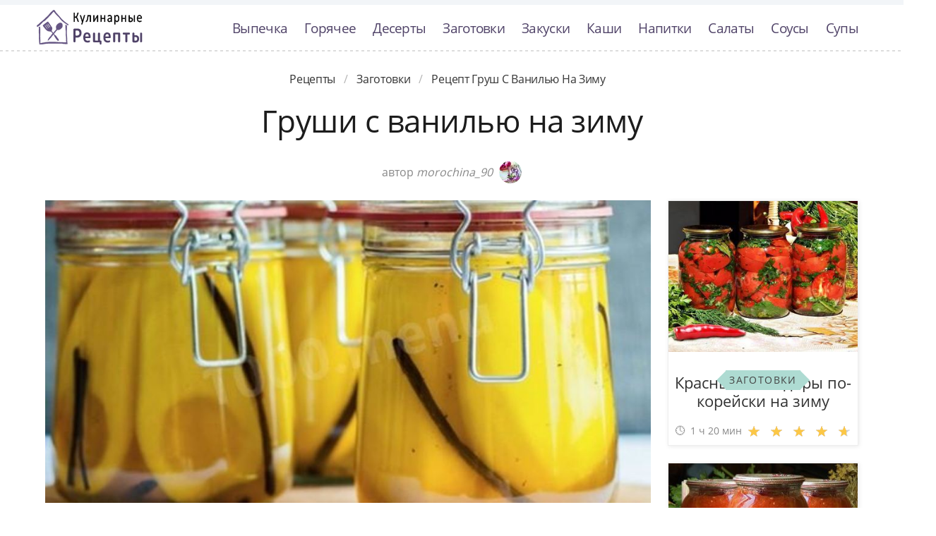

--- FILE ---
content_type: text/html; charset=UTF-8
request_url: https://recipemaster.ru/zagotovki/grushi-s-vanilyu-na-zimu
body_size: 7618
content:
<!DOCTYPE html><html lang="ru" class="has-navbar-fixed-top"><head> <meta charset="UTF-8"> <title>Рецепт-Бомба!!! Рецепт Груш с Ванилью На Зиму Такой Вкуснятины Вы не Ели НИКОГДА!</title> <meta name="description" content="Рецепт груш с ванилью на зиму. Такой вкуснятины никогда не пробовали! Ингредиенты на пятнадцать порций: Лимонная кислота 1 г; Сахар 3.4 стак. (200 мл); Груши 14 шт.; Яблоки 3 шт.; Стручок ванили по вкусу"> <meta http-equiv="X-UA-Compatible" content="IE=edge"> <meta name="viewport" content="width=device-width, initial-scale=1"> <link rel="icon" type="image/png" sizes="96x96" href="/favicon-96x96.png"> <link rel="apple-touch-icon" sizes="180x180" href="/apple-icon-180x180.png"> <link rel="icon" type="image/png" sizes="192x192" href="/android-icon-192x192.png"> <link rel="manifest" href="/manifest.json"> <meta name="msapplication-TileColor" content="#ffffff"> <meta name="msapplication-TileImage" content="/ms-icon-144x144.png"> <meta name="theme-color" content="#ffffff"> <meta property="og:title" content="Рецепт-Бомба!!! Рецепт Груш с Ванилью На Зиму Такой Вкуснятины Вы не Ели НИКОГДА!"> <meta property="og:type" content="website"> <meta property="og:site_name" content="recipemaster.ru"> <meta property="og:url" content="https://recipemaster.ru/zagotovki/grushi-s-vanilyu-na-zimu"> <meta property="og:description" content="Рецепт груш с ванилью на зиму. Такой вкуснятины никогда не пробовали! Ингредиенты на пятнадцать порций: Лимонная кислота 1 г; Сахар 3.4 стак. (200 мл); Груши 14 шт.; Яблоки 3 шт.; Стручок ванили по вкусу"> <meta property="og:image" content="https://recipemaster.ru/zagotovki/grushi-s-vanilyu-na-zimu/grushi-s-vanilyu-na-zimu-ready0-w1200h630.jpg"> <meta name="twitter:card" content="summary_large_image"> <meta name="twitter:url" content="https://recipemaster.ru/zagotovki/grushi-s-vanilyu-na-zimu"> <meta name="twitter:title" content="Рецепт-Бомба!!! Рецепт Груш с Ванилью На Зиму Такой Вкуснятины Вы не Ели НИКОГДА!"> <meta name="twitter:description" content="Рецепт груш с ванилью на зиму. Такой вкуснятины никогда не пробовали! Ингредиенты на пятнадцать порций: Лимонная кислота 1 г; Сахар 3.4 стак. (200 мл); Груши 14 шт.; Яблоки 3 шт.; Стручок ванили по вкусу"> <meta name="twitter:image" content="https://recipemaster.ru/zagotovki/grushi-s-vanilyu-na-zimu/grushi-s-vanilyu-na-zimu-ready0-w1200h630.jpg"> <link rel="dns-prefetch" href="//fonts.googleapis.com"> <link rel="dns-prefetch" href="//fonts.gstatic.com"> <link rel="dns-prefetch" href="//counter.yadro.ru"> <link rel="dns-prefetch" href="//yastatic.net"> <link rel="stylesheet" type="text/css" href="/styles.css"> <link rel="canonical" href="https://recipemaster.ru/zagotovki/grushi-s-vanilyu-na-zimu"></head><body><nav class="navbar is-fixed-top bg-bottom" role="navigation" aria-label="main navigation"> <div class="container"> <div class="navbar-brand"> <a class="navbar-item logo-top" href="/" title="На Главную">Классные рецепты вкусняшек с фото</a> <a role="button" class="navbar-burger burger" aria-label="menu" aria-expanded="false" data-target="navbarBasicExample"> <span aria-hidden="true"></span> <span aria-hidden="true"></span> <span aria-hidden="true"></span> </a> </div> <div id="navbarBasicExample" class="navbar-menu"> <div class="navbar-end"> <a class="navbar-item" href="/vypechka" title="Перейти в Раздел «Выпечка»">Выпечка</a> <a class="navbar-item" href="/goryachee" title="Перейти в Раздел «Горячее»">Горячее</a> <a class="navbar-item" href="/deserty" title="Перейти в Раздел «Десерты»">Десерты</a> <a class="navbar-item" href="/zagotovki" title="Перейти в Раздел «Заготовки»">Заготовки</a> <a class="navbar-item" href="/zakuski" title="Перейти в Раздел «Закуски»">Закуски</a> <a class="navbar-item" href="/kashi" title="Перейти в Раздел «Каши»">Каши</a> <a class="navbar-item" href="/napitki" title="Перейти в Раздел «Напитки»">Напитки</a> <a class="navbar-item" href="/salaty" title="Перейти в Раздел «Салаты»">Салаты</a> <a class="navbar-item" href="/sousy" title="Перейти в Раздел «Соусы»">Соусы</a> <a class="navbar-item" href="/supy" title="Перейти в Раздел «Супы»">Супы</a> </div> </div> </div></nav><div class="header"></div><section class="section"> <div class="container"> <nav class="breadcrumb is-centered" aria-label="breadcrumbs"> <ul itemscope itemtype="http://schema.org/BreadcrumbList"> <li itemprop="itemListElement" itemscope itemtype="http://schema.org/ListItem"> <a href="/" title="Перейти на Главную" itemprop="item"> <span itemprop="name">Рецепты</span> </a> <meta itemprop="position" content="1"> </li> <li itemprop="itemListElement" itemscope itemtype="http://schema.org/ListItem"> <a href="/zagotovki" itemprop="item" title="Заготовки"> <span itemprop="name">Заготовки</span> </a> <meta itemprop="position" content="2"> </li> <li class="is-active" itemprop="itemListElement" itemscope itemtype="http://schema.org/ListItem"> <a href="#" aria-current="page" itemprop="item"> <span itemprop="name">Рецепт груш с ванилью на зиму</span> </a> <meta itemprop="position" content="3"> </li> </ul> </nav> <h1 class="head-title ta-c mb-075"> Груши с ванилью на зиму </h1> <p class="by-user"> автор <i class="by-user-a"> morochina_90 <img class="lozad is-rounded ava" src="/zero.png" data-src="/user/morochina-90/morochina-90-w32h32.jpg" alt="morochina_90"> </i> </p> <div class="columns is-multiline mt-1"> <div class="column"> <figure class="image is-2by1"> <img class="lozad" src="/zero.png" data-src="/zagotovki/grushi-s-vanilyu-na-zimu/grushi-s-vanilyu-na-zimu-ready0-w1002h501.jpg" alt="Рецепт груш с ванилью на зиму"> </figure> <p class="sub-img">На фото груш с ванилью на зиму</p> <div class="columns is-multiline mt-1"> <div class="column is-8"> <div class="decision"> <div class="columns is-multiline"> <ul class="column is-6"> <li> <span class="text-label">Общее время: </span> <span class="text-data"> 45 мин</span> </li> <li> <span class="text-label">Рецепт на </span> <span class="text-data"> 15 порций</span> </li> </ul> <ol class="column is-6"> <li> <div class="rated-m my-inline" title="Рейтинг рецепта 3.7 из 5"> <label style="width:74%"></label> </div> </li> <li> <a class="comments" href="#comments"> 13 отзывов </a> </li> </ol> </div> </div> </div> <div class="column"> <div class="nutrition"> <p> <span class="text-label">Калорий: </span> <span class="text-data"> 130 ккал</span> </p> <p> <span class="text-label">Кухня: </span> <span class="text-data"> Авторская</span> </p> <p> <span class="text-label">Сложность: </span> <span class="text-data"> Простой рецепт</span> </p> </div> </div> </div> <div class="content"> <p> Сохрани вкус спелой груши на всю зиму. Зимой скажешь себе спасибо!</p><p>Легкость приготовления</p><p>Так как в отличие от яблок груши долго не хранятся, то я взяла себе за правило делать заготовки груши на зиму. Вдохновлялась <a href="/zagotovki/yablochny-sok-na-zimu">рецептом яблочном соке на зиму</a>, очань нравится готовить заготовки.</p> <p>Подборка рецептов: <a href="/zagotovki">простой рецепт заготовок</a>, &nbsp;<a href="/retsepty-na-zimu" title="Входит в коллекцию рецептов «Рецепты на зиму»">рецепты на зиму</a>. </p> </div> <div id="TGHxTJx8eI0coHjMPpA2" data-type="0" class="blockOfO1b2l3" ></div> </div> <div class="column is-3"> <div id="FM2jMZ2QxcdIV12UqfcF" data-type="0" class="blockOfO1b2l3" ></div> <div class="columns is-multiline"> <div class="column is-full"> <a class="card" href="/zagotovki/krasnye-pomidory-po-koreiski-na-zimu" title="красные помидоры по-корейски на зиму"> <figure class="image is-5by4"> <img class="lozad" src="/zero.png" alt="Красные помидоры по-корейски на зиму" data-src="/zagotovki/krasnye-pomidory-po-koreiski-na-zimu/krasnye-pomidory-po-koreiski-na-zimu-ready0-w316h253.jpg"> </figure> <p class="fs-125">Красные помидоры по-корейски на зиму</p> <p class="card-time">1 ч 20 мин</p> <p class="card-rating"><label style="width:96%"></label></p> </a> <a class="cat-wrap t-5by4" href="/zagotovki" title="Рецепты заготовок"> <p class="cat-title">Заготовки</p> </a> </div> <div class="column is-full"> <a class="card" href="/zagotovki/yazyk-iz-kabachkov-na-zimu-s-tomatnoi-pastoi" title="язык из кабачков на зиму с томатной пастой"> <figure class="image is-5by4"> <img class="lozad" src="/zero.png" alt="Язык из кабачков на зиму с томатной пастой" data-src="/zagotovki/yazyk-iz-kabachkov-na-zimu-s-tomatnoi-pastoi/yazyk-iz-kabachkov-na-zimu-s-tomatnoi-pastoi-ready0-w316h253.jpg"> </figure> <p class="fs-125">Язык из кабачков на зиму с томатной пастой</p> <p class="card-time">2 ч 10 мин</p> <p class="card-rating"><label style="width:72%"></label></p> </a> <a class="cat-wrap t-5by4" href="/zagotovki" title="Рецепты заготовок"> <p class="cat-title">Заготовки</p> </a> </div> </div> </div> </div> <div class="columns is-multiline mt-1"> <div class="column is-9"> <div class="columns is-multiline bg-bottom"> <div class="column is-2"><div class="ya-share2 ta-c fixed-bottom-mobile" data-services="collections,vkontakte,facebook,odnoklassniki,moimir,twitter"></div></div> <div class="column"> <h2 class="head-subtitle">Ингредиенты:</h2> <div class="bg-subtitle w-7"> <ul class="ingredients"> <li>Лимонная кислота - 1 г</li> <li>Сахар - 3.4 стак. (200 мл)</li> <li>Груши - 14 шт.</li> <li>Яблоки - 3 шт.</li> <li>Стручок ванили - по вкусу</li> </ul> </div><div id="D7GMGgj6xHAUldvvIKym" data-type="0" class="blockOfO1b2l3" ></div> <h2 class="head-subtitle mt-1">Как приготовить</h2> <div class="bg-subtitle bg-top content"> <ol class="steps"> <li> <p>Рецепт заготовки груши на зиму очень простой и многим понравится.</p> </li> <li> <p>Сразу оговорюсь, что указанные ингредиенты рассчитаны на одну трехлитровую банку. Причем общее количество груш зависит от их размера.</p> </li> <li> <p>Фрукты моем, обрезаем корешки.</p> </li> <li> <p>Закладываем груши, ваниль и яблоки, и причем последние кладем по центру банки.</p> </li> <li> <p>Засыпаем лимонную кислоту.</p> </li> <li> <p>Заливаем в банку кипяток, ждем десять минут и сливаем.</p> </li> <li> <p>Засыпав половину от всего сахара, снова заливаем кипяток и ждем десять минут.</p> </li> <li> <p>Засыпаем оставшийся сахар, заливаем кипятком и ставим в кастрюлю для стерилизации.</p> </li> <li> <p>Остывшие банки закрываем крышками.</p> </li> <li> <p>Хранить заготовки следует в прохладном затемненном месте.</p> </li> <li> <p>Готовые груши очень похожи на свежие плоды. Я их часто использую для приготовления шарлотки из груш.</p> </li> </ol> <div class="note"> <ul> <li><p>Готовьте в удовольствие! Буду пробовать приготовить <a href="/zagotovki/zakatka-gribov-na-zimu">закатку грибов на зиму</a>. Кто со мной ? Всегда было интересно приготовить что-то новое и оригинальное.</p></li> </ul> </div> </div> </div> <div class="column is-2-desktop is-hidden-touch"></div> </div> <div class="bg-bottom pb-3"> <h2 class="head-subtitle mt-1">Смотрите и пробуйте приготовить груши с ванилью на зиму</h2> <div class="video-container mb-3"> <iframe width="560" height="349" data-src="https://www.youtube.com/embed/-3DiYo-2mCg?autoplay=1&controls=0" allow="autoplay; encrypted-media" class="lozad" allowfullscreen data-index="1"></iframe> </div> </div> <div class="columns mt-1"> <div class="column is-2"></div> <div class="column" id="comments"> <h2 class="head-subtitle">Комментарии к рецепту</h2> <div class="columns mt-1 is-mobile"> <div class="column"> <div class="head-title">3.7 / 5</div> </div> <div class="column is-3-desktop is-half-touch ta-r"> <div class="rated-m"> <label style="width:74%"></label> </div> <div>Рейтинг рецепта</div> </div> </div> <div class="columns comment is-mobile"> <div class="column is-1"> <div class="image is-32x32"> <img class="lozad is-rounded" src="/zero.png" data-src="/tanechka-parshak/tanechka-parshak-w32h32.jpg" alt="Танечка Паршак"> </div> </div> <div class="column"> <div class="author-name"> Танечка Паршак </div> <p>Вауууууу! <br> Это просто вкусняшка!</p> </div> </div> <div class="columns comment is-mobile"> <div class="column is-1"> <div class="image is-32x32"> <img class="lozad is-rounded" src="/zero.png" data-src="/supova-lanka/supova-lanka-w32h32.jpg" alt="Супова Ланка"> </div> </div> <div class="column"> <div class="author-name"> Супова Ланка </div> <p>Делаю груши с ванилью на зиму уже второй раз, просто бесподобно! <br> Спасибо morochina_90 громадное за рецепт, а главное, за простоту и наглядность. <br> Вопросов не возникает.</p> </div> </div> <div class="columns comment is-mobile"> <div class="column is-1"> <div class="image is-32x32"> <img class="lozad is-rounded" src="/zero.png" data-src="/vika-azhinova/vika-azhinova-w32h32.jpg" alt="Вика Ажинова"> </div> </div> <div class="column"> <div class="author-name"> Вика Ажинова </div> <p>Большое спасибо, доступно и все ясно.</p> </div> </div> <div class="columns comment is-mobile"> <div class="column is-1"> <div class="image is-32x32"> <img class="lozad is-rounded" src="/zero.png" data-src="/kira-sirman/kira-sirman-w32h32.jpg" alt="Кира Сирман"> </div> </div> <div class="column"> <div class="author-name"> Кира Сирман </div> <p>Только закончила приготовление груш с ванилью на зиму. <br> Спасибо!</p> </div> </div> <div class="columns comment is-mobile"> <div class="column is-1"> <div class="image is-32x32"> <img class="lozad is-rounded" src="/zero.png" data-src="/yuta-klenina/yuta-klenina-w32h32.jpg" alt="Юта Кленина"> </div> </div> <div class="column"> <div class="author-name"> Юта Кленина </div> <p>Ой! Что я нашла - перец на зиму <a href="/zagotovki/perets-na-zimu">recipemaster.ru/zagotovki/perets-na-zimu</a>!!! Всегда хотела приготовить, но боялась. Теперь обязательно сделаю.</p> </div> </div> <div class="columns comment is-mobile"> <div class="column is-1"> <div class="image is-32x32"> <img class="lozad is-rounded" src="/zero.png" data-src="/lesya-alyakimova/lesya-alyakimova-w32h32.jpg" alt="Леся Алякимова"> </div> </div> <div class="column"> <div class="author-name"> Леся Алякимова </div> <p>Какая красота…</p> </div> </div> <div class="columns comment is-mobile"> <div class="column is-1"> <div class="image is-32x32"> <img class="lozad is-rounded" src="/zero.png" data-src="/zina-kondykova/zina-kondykova-w32h32.jpg" alt="Зина Кондыкова"> </div> </div> <div class="column"> <div class="author-name"> Зина Кондыкова </div> <p>Делаю уже второй раз и все близкие и друзья в восторге! <br> Спасибо Вам!!! <br> Очень люблю готовить, а Ваши рецепты всегда радуют и помогают разнообразить наши будни!))</p> </div> </div> <div class="columns comment is-mobile"> <div class="column is-1"> <div class="image is-32x32"> <img class="lozad is-rounded" src="/zero.png" data-src="/lonoun/lonoun-w32h32.jpg" alt="lonoun"> </div> </div> <div class="column"> <div class="author-name"> lonoun </div> <p>Очень хороший рецепт <br> Это классика, а дальше фантазируйте!</p> </div> </div> <div class="columns comment is-mobile"> <div class="column is-1"> <div class="image is-32x32"> <img class="lozad is-rounded" src="/zero.png" data-src="/moskvitina-95/moskvitina-95-w32h32.jpg" alt="moskvitina_95"> </div> </div> <div class="column"> <div class="author-name"> moskvitina_95 </div> <p>Ой, как просто, вкусно, да еще и красиво смотрится, любим груши с ванилью на зиму, спасибо огромное за рецептик!!!!</p> </div> </div> <div class="columns comment is-mobile"> <div class="column is-1"> <div class="image is-32x32"> <img class="lozad is-rounded" src="/zero.png" data-src="/unesich1989/unesich1989-w32h32.jpg" alt="unesich1989"> </div> </div> <div class="column"> <div class="author-name"> unesich1989 </div> <p>Сайт просто чудо! <br> я с моей семьёй уже полгода пользуюсь рецептами и все довольны!</p> </div> </div> <div class="columns comment is-mobile"> <div class="column is-1"> <div class="image is-32x32"> <img class="lozad is-rounded" src="/zero.png" data-src="/lyuda83/lyuda83-w32h32.jpg" alt="lyuda83"> </div> </div> <div class="column"> <div class="author-name"> lyuda83 </div> <p>Morochina_90!Спасибо Вам)) <br> Этот сайт — моя самая лучшая кулинарная книга… <br> придумываю, что приготовить, а потом здесь...уточняю)) <br> Спасибооооооооооооо)))</p> </div> </div> <div class="columns comment is-mobile"> <div class="column is-1"> <div class="image is-32x32"> <img class="lozad is-rounded" src="/zero.png" data-src="/osintseva-manya/osintseva-manya-w32h32.jpg" alt="Осинцева Маня"> </div> </div> <div class="column"> <div class="author-name"> Осинцева Маня </div> <p>Очень своевременно выставлен рецепт. morochina_90, Спасибо!</p> </div> </div> <div class="columns comment is-mobile"> <div class="column is-1"> <div class="image is-32x32"> <img class="lozad is-rounded" src="/zero.png" data-src="/hofat/hofat-w32h32.jpg" alt="hofat"> </div> </div> <div class="column"> <div class="author-name"> hofat </div> <p>Спасибо вам очень вкусно! <br> Мой муж любит груши с ванилью на зиму <br> спасибо за рецепт…</p> </div> </div> <div id="SYj0PwOEG9ILZxoH4Bcx" data-type="0" class="blockOfO1b2l3" ></div> </div> <div class="column is-2"></div> </div> <div class="columns is-multiline mt-1"> <div class="column is-1 is-hidden-touch"></div> <div class="column"> <div class="columns is-multiline mt-1 bs"> <div class="column is-full rel"> <a class="related" href="/zagotovki/baklazhany-po-armyanski-na-zimu">Баклажаны по-армянски на зиму</a> </div> <a class="column is-half" href="/zagotovki/baklazhany-po-armyanski-na-zimu"> <figure class="image is-16by9"> <img class="lozad" src="/zero.png" alt="Баклажаны по-армянски на зиму" data-src="/zagotovki/baklazhany-po-armyanski-na-zimu/baklazhany-po-armyanski-na-zimu-ready0-w430h242.jpg"> </figure> </a> <div class="column is-half"> <p class="u-prev">Идеальная закуска на праздничный стол - это баклажаны по-армянски. Готовятся быстро, хранятся долго, съедаются с удовольствием. Имеют приятный остренький вкус и непревзойденный аромат....</p> <p class="card-time">5700 мин</p> <p class="card-rating"><label style="width:94%"></label></p> </div> </div> <div class="columns is-multiline mt-1 bs"> <div class="column is-full rel"> <a class="related" href="/zagotovki/zagotovka-redki-na-zimu">Заготовка редьки на зиму</a> </div> <a class="column is-half" href="/zagotovki/zagotovka-redki-na-zimu"> <figure class="image is-16by9"> <img class="lozad" src="/zero.png" alt="Заготовка редьки на зиму" data-src="/zagotovki/zagotovka-redki-na-zimu/zagotovka-redki-na-zimu-ready0-w430h242.jpg"> </figure> </a> <div class="column is-half"> <p class="u-prev">Универсальная вкусная заготовка. Хороша и сама по себе, и в салате.Легкость приготовленияПредлагаю вашему вниманию интересный способ заготовки редьки на зиму....</p> <p class="card-time">30 мин</p> <p class="card-rating"><label style="width:88%"></label></p> </div> </div> <div class="columns is-multiline mt-1 bs"> <div class="column is-full rel"> <a class="related" href="/zagotovki/luk-s-morkovkoi-na-zimu">Лук с морковкой на зиму</a> </div> <a class="column is-half" href="/zagotovki/luk-s-morkovkoi-na-zimu"> <figure class="image is-16by9"> <img class="lozad" src="/zero.png" alt="Лук с морковкой на зиму" data-src="/zagotovki/luk-s-morkovkoi-na-zimu/luk-s-morkovkoi-na-zimu-ready0-w430h242.jpg"> </figure> </a> <div class="column is-half"> <p class="u-prev">Универсальная заготовка морковки с луком на зиму. Попробуй!Всегда на зиму заготавливаю несколько баночек по этому рецепту. Рецепт этот универсальный - морковка с луком годится к употреблению как самостоятельное блюдо и как дополнение к салатам или пассеровке....</p> <p class="card-time">2 ч</p> <p class="card-rating"><label style="width:93%"></label></p> </div> </div> <div class="columns is-multiline mt-1 bs"> <div class="column is-full rel"> <a class="related" href="/zagotovki/zhele-iz-kizila-na-zimu">Желе из кизила на зиму</a> </div> <a class="column is-half" href="/zagotovki/zhele-iz-kizila-na-zimu"> <figure class="image is-16by9"> <img class="lozad" src="/zero.png" alt="Желе из кизила на зиму" data-src="/zagotovki/zhele-iz-kizila-na-zimu/zhele-iz-kizila-na-zimu-ready0-w430h242.jpg"> </figure> </a> <div class="column is-half"> <p class="u-prev">Из порции кизила можно приготовить сразу два лакомства желе и мармелад. Сегодня я расскажу как приготовить желе из кизила на зиму. Такое желе готовится на соке, вернее сказать на наваре из ягод....</p> <p class="card-time">2 ч</p> <p class="card-rating"><label style="width:82%"></label></p> </div> </div> <div class="columns is-multiline mt-1 bs"> <div class="column is-full rel"> <a class="related" href="/zagotovki/zakatka-pertsa-na-zimu">Закатка перца на зиму</a> </div> <a class="column is-half" href="/zagotovki/zakatka-pertsa-na-zimu"> <figure class="image is-16by9"> <img class="lozad" src="/zero.png" alt="Закатка перца на зиму" data-src="/zagotovki/zakatka-pertsa-na-zimu/zakatka-pertsa-na-zimu-ready0-w430h242.jpg"> </figure> </a> <div class="column is-half"> <p class="u-prev">Предлагаю простой и доступный рецепт закатки перца. Отлично хранится всю зиму. Можно такой перчик добавлять в салаты или использовать как самостоятельную закуску....</p> <p class="card-time">30 мин</p> <p class="card-rating"><label style="width:77%"></label></p> </div> </div> <div class="columns is-multiline mt-1 bs"> <div class="column is-full rel"> <a class="related" href="/zagotovki/tykvenny-sok-na-zimu">Тыквенный сок на зиму</a> </div> <a class="column is-half" href="/zagotovki/tykvenny-sok-na-zimu"> <figure class="image is-16by9"> <img class="lozad" src="/zero.png" alt="Тыквенный сок на зиму" data-src="/zagotovki/tykvenny-sok-na-zimu/tykvenny-sok-na-zimu-ready0-w430h242.jpg"> </figure> </a> <div class="column is-half"> <p class="u-prev">Тыквенный сок на зиму это отличный натуральный напиток, который в холодное время года будет насыщать организм витаминами и поднимать настроение. Существует много рецептов приготовления тыквенного сока в домашних условиях, но наиболее универсальным все-таки считается сок с добавлением лимона. Попробуйте...</p> <p class="card-time">40 мин</p> <p class="card-rating"><label style="width:96%"></label></p> </div> </div> <div class="columns is-multiline mt-1 bs"> <div class="column is-full rel"> <a class="related" href="/zagotovki/zeleny-luk-na-zimu">Зеленый лук на зиму</a> </div> <a class="column is-half" href="/zagotovki/zeleny-luk-na-zimu"> <figure class="image is-16by9"> <img class="lozad" src="/zero.png" alt="Зеленый лук на зиму" data-src="/zagotovki/zeleny-luk-na-zimu/zeleny-luk-na-zimu-ready0-w430h242.jpg"> </figure> </a> <div class="column is-half"> <p class="u-prev">Заготовка зеленого лука на зиму стала уже традиционной. В этом году я решил заготовить не только лук, но и другую зелень. Очень удобно заготавливать зелень заранее, ведь зимой она на вес золота!...</p> <p class="card-time">30 мин</p> <p class="card-rating"><label style="width:93%"></label></p> </div> </div> </div> <div class="column is-1"></div> </div> </div> </div> <div class="bg-blue"> <div class="columns is-multiline mt-3 pb-1"> <div class="column is-4"> <a class="card" href="/zagotovki/vinograd-na-zimu" title="виноград на зиму"> <figure class="image is-16by9"> <img class="lozad" src="/zero.png" alt="Виноград на зиму" data-src="/zagotovki/vinograd-na-zimu/vinograd-na-zimu-ready0-w430h242.jpg"> </figure> <p class="fs-125">Виноград на зиму</p> <p class="card-time">60 мин</p> <p class="card-rating"><label style="width:88%"></label></p> </a> <a class="unit-wrap t-16by9" href="/zagotovki" title="Рецепты заготовок"> <p class="unit-title">Заготовки</p> </a> </div> <div class="column is-4"> <a class="card" href="/zagotovki/dolma-na-zimu" title="долма на зиму"> <figure class="image is-16by9"> <img class="lozad" src="/zero.png" alt="Долма на зиму" data-src="/zagotovki/dolma-na-zimu/dolma-na-zimu-ready0-w430h242.jpg"> </figure> <p class="fs-125">Долма на зиму</p> <p class="card-time">10 мин</p> <p class="card-rating"><label style="width:91%"></label></p> </a> <a class="unit-wrap t-16by9" href="/zagotovki" title="Рецепты заготовок"> <p class="unit-title">Заготовки</p> </a> </div> <div class="column is-4"> <a class="card" href="/zagotovki/perets-na-zimu" title="перец на зиму"> <figure class="image is-16by9"> <img class="lozad" src="/zero.png" alt="Перец на зиму" data-src="/zagotovki/perets-na-zimu/perets-na-zimu-ready0-w430h242.jpg"> </figure> <p class="fs-125">Перец на зиму</p> <p class="card-time">480 ч</p> <p class="card-rating"><label style="width:96%"></label></p> </a> <a class="unit-wrap t-16by9" href="/zagotovki" title="Рецепты заготовок"> <p class="unit-title">Заготовки</p> </a> </div> </div> </div> </div></section><script type="application/ld+json"> { "@context": "http://schema.org/", "@type": "Recipe", "name": "груши с ванилью на зиму", "keywords": "авторская кухня, груши с ванилью на зиму, заготовки", "description": "Пошаговый рецепт приготовления груш с ванилью на зиму с фото.", "image": [ "https://recipemaster.ru/zagotovki/grushi-s-vanilyu-na-zimu/grushi-s-vanilyu-na-zimu-ready0-w1200h630.jpg" ], "author": { "@type": "Person", "name": "morochina_90" }, "totalTime": "PT45M", "recipeYield": "15 порций", "recipeCategory": "Заготовки", "recipeCuisine": "Авторская кухня", "nutrition": { "@type": "NutritionInformation", "calories": "130 ккал" }, "recipeIngredient": [ "Лимонная кислота - 1 г","Сахар - 3.4 стак. (200 мл)","Груши - 14 шт.","Яблоки - 3 шт.","Стручок ванили - по вкусу" ], "aggregateRating": { "@type": "AggregateRating", "ratingValue": "3.7", "ratingCount": "179" } }</script><footer class="footer bg-top"> <div class="container"> <div class="columns"> <div class="column is-2"> <a class="logo-bottom" href="/" title="На Главную">Домашние рецепты вкусняшек</a> </div> <div class="column is-3 is-offset-8"> <p class="f-text">2026 recipemaster.ru</p> <p><a class="f-email" href="mailto:mailto@recipemaster.ru">mailto@recipemaster.ru</a></p> </div> </div> </div></footer><script>window.adb=1;function loadScript(a){script=document.createElement("script");script.src=a;document.head.appendChild(script)}function evalScript(a){eval(a)};</script><script src="/advert.js"></script> <script src='/scripts.js'></script> <script> (function () { var url = String.fromCharCode(112, 117, 115, 104, 95, 117, 114, 108); var cfg = String.fromCharCode(119, 112, 110, 67, 111, 110, 102, 105, 103); window[cfg] = { utm_source: 'kd', utm_campaign: 349235, utm_content: '', domain: window.location.host, proto: window.location.protocol }; window[cfg][url] = 'https://nadajotum.com/98103.js'; var s = document.createElement('script'); s.setAttribute('async', 1); s.setAttribute('data-cfasync', false); s.src = window[cfg][url]; document.head && document.head.appendChild(s) })(); </script><script>new Image().src = "//counter.yadro.ru/hit?r" + escape(document.referrer) + ((typeof(screen)=="undefined")?"" : ";s"+screen.width+"*"+screen.height+"*" + (screen.colorDepth?screen.colorDepth:screen.pixelDepth)) + ";u"+escape(document.URL) + ";h"+escape(document.title.substring(0,80)) + ";" +Math.random();</script> <script src="//yastatic.net/es5-shims/0.0.2/es5-shims.min.js" async="async"></script> <script src="//yastatic.net/share2/share.js" async="async"></script></body></html>